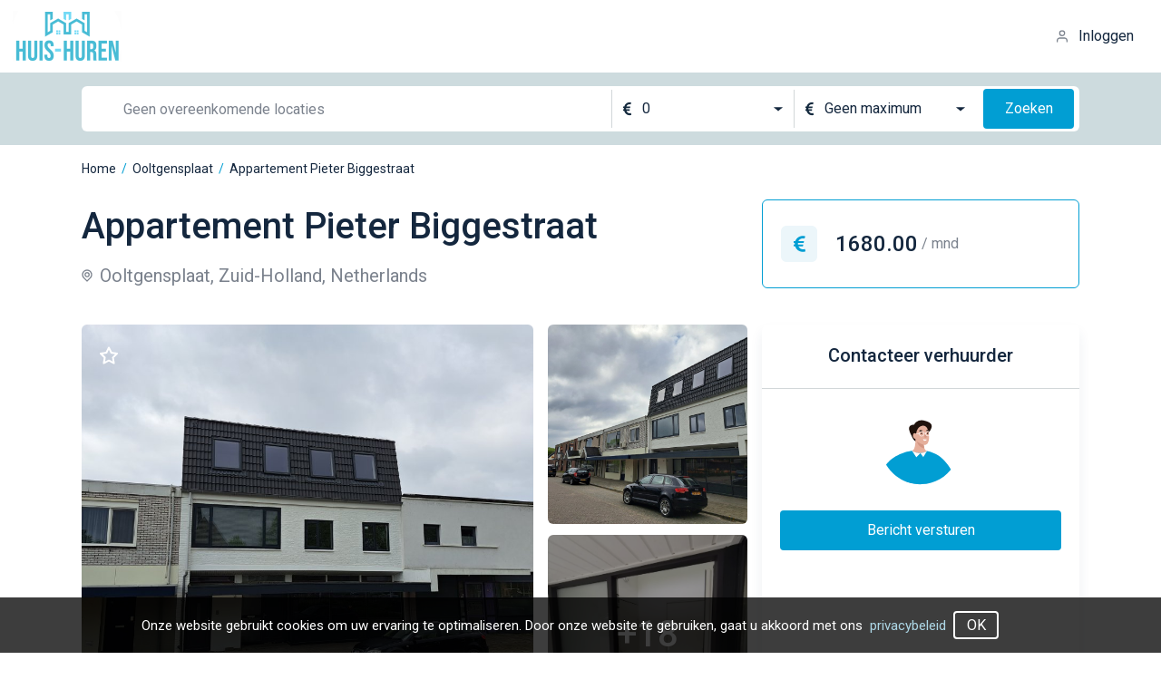

--- FILE ---
content_type: text/html;charset=UTF-8
request_url: https://huis-huren.nl/appartement/huren/ooltgensplaat/pieter-biggestraat/Y69A3L
body_size: 13894
content:
<!DOCTYPE html>
<html  data-head-attrs="">

<head >
  <title>Huis huren in jouw regio | Elke dag nieuwe huizen beschikbaar</title><meta charset="utf-8"><meta name="viewport" content="width=device-width, initial-scale=1"><meta name="description" content="Een huis huren in Nederland kan lastig zijn, bij huis-huren.nl hebben we alle beschikbare huizen van NL die op alle websites vindbaar zijn in 1 overzicht zodat jij snel jouw droomhuis kunt vinden."><link rel="icon" type="image/x-icon" href="[data-uri]"><script>!function(f,b,e,v,n,t,s)
{if(f.fbq)return;n=f.fbq=function(){n.callMethod?
n.callMethod.apply(n,arguments):n.queue.push(arguments)};
if(!f._fbq)f._fbq=n;n.push=n;n.loaded=!0;n.version='2.0';
n.queue=[];t=b.createElement(e);t.async=!0;
t.src=v;s=b.getElementsByTagName(e)[0];
s.parentNode.insertBefore(t,s)}(window, document,'script',
'https://connect.facebook.net/en_US/fbevents.js');
fbq('init', '490610813036923');
fbq('track', 'PageView');</script><script>window.dataLayer = window.dataLayer || [];
    function gtag(){dataLayer.push(arguments);}
    gtag('js', new Date());  gtag('config', 'UA-55138882-30');</script><meta name="head:count" content="6"><link rel="modulepreload" href="https://cdn.huis-huren.nl/assets/entry-1e30c664.mjs" as="script" crossorigin><link rel="preload" href="https://cdn.huis-huren.nl/assets/entry.fc829e9d.css" as="style"><link rel="modulepreload" href="https://cdn.huis-huren.nl/assets/default-d5f8f995.mjs" as="script" crossorigin><link rel="preload" href="https://cdn.huis-huren.nl/assets/default.21c4f78b.css" as="style"><link rel="modulepreload" href="https://cdn.huis-huren.nl/assets/UiButton-42757f79.mjs" as="script" crossorigin><link rel="modulepreload" href="https://cdn.huis-huren.nl/assets/cookie-ca597dd5.mjs" as="script" crossorigin><link rel="modulepreload" href="https://cdn.huis-huren.nl/assets/useAuthFetch-ecf28e61.mjs" as="script" crossorigin><link rel="modulepreload" href="https://cdn.huis-huren.nl/assets/useModals-15d9fb5a.mjs" as="script" crossorigin><link rel="modulepreload" href="https://cdn.huis-huren.nl/assets/UiModal-527b1921.mjs" as="script" crossorigin><link rel="modulepreload" href="https://cdn.huis-huren.nl/assets/SignUpFormComponent-3f942d5e.mjs" as="script" crossorigin><link rel="modulepreload" href="https://cdn.huis-huren.nl/assets/UiValidationInput-e8d24601.mjs" as="script" crossorigin><link rel="modulepreload" href="https://cdn.huis-huren.nl/assets/useCustomFetch-b6650648.mjs" as="script" crossorigin><link rel="modulepreload" href="https://cdn.huis-huren.nl/assets/_id_-7b0ac5bb.mjs" as="script" crossorigin><link rel="modulepreload" href="https://cdn.huis-huren.nl/assets/BreadcrumbsWidget-70074a32.mjs" as="script" crossorigin><link rel="modulepreload" href="https://cdn.huis-huren.nl/assets/useFavorite-53aba555.mjs" as="script" crossorigin><link rel="modulepreload" href="https://cdn.huis-huren.nl/assets/BaseFiltersWidget-cf387be6.mjs" as="script" crossorigin><link rel="modulepreload" href="https://cdn.huis-huren.nl/assets/UiCard-b5b88062.mjs" as="script" crossorigin><link rel="modulepreload" href="https://cdn.huis-huren.nl/assets/enumToString-e80d636a.mjs" as="script" crossorigin><link rel="prefetch" href="https://cdn.huis-huren.nl/assets/filters.5b594d02.svg"><link rel="prefetch" href="https://cdn.huis-huren.nl/assets/favorite_active.3f91b14b.svg"><link rel="prefetch" href="https://cdn.huis-huren.nl/assets/favorite_inactive.ff17a18b.svg"><link rel="prefetch" href="https://cdn.huis-huren.nl/assets/location.8206be7e.svg"><link rel="prefetch" href="https://cdn.huis-huren.nl/assets/ambulance.0b0c7cda.svg"><link rel="prefetch" href="https://cdn.huis-huren.nl/assets/room.a2398499.svg"><link rel="prefetch" href="https://cdn.huis-huren.nl/assets/currency.2342b3f0.svg"><link rel="prefetch" href="https://cdn.huis-huren.nl/assets/arrow-right-white.a53e8e11.svg"><link rel="prefetch" href="https://cdn.huis-huren.nl/assets/loader.39010338.svg"><link rel="prefetch" href="https://cdn.huis-huren.nl/assets/currency_blue.f3ebb65b.svg"><link rel="prefetch" href="https://cdn.huis-huren.nl/assets/room_sm.0d47e7e1.svg"><link rel="prefetch" href="https://cdn.huis-huren.nl/assets/close.cfde45e2.svg"><link rel="prefetch" href="https://cdn.huis-huren.nl/assets/arrow_down.1ce2491b.svg"><link rel="prefetch" href="https://cdn.huis-huren.nl/assets/eye.8bc37063.svg"><link rel="prefetch" href="https://cdn.huis-huren.nl/assets/currency_dark.31436390.svg"><link rel="prefetch" href="https://cdn.huis-huren.nl/assets/home.777ec79c.svg"><link rel="prefetch" href="https://cdn.huis-huren.nl/assets/bedroom.668b5008.svg"><link rel="prefetch" href="https://cdn.huis-huren.nl/assets/square.0796b617.svg"><link rel="prefetch" href="https://cdn.huis-huren.nl/assets/arrow_right_black.ab3821c7.svg"><link rel="prefetch" href="https://cdn.huis-huren.nl/assets/plus.19a40576.svg"><link rel="prefetch" href="https://cdn.huis-huren.nl/assets/mail.e6b8f804.svg"><link rel="prefetch" href="https://cdn.huis-huren.nl/assets/search.1fd783b2.svg"><link rel="prefetch" href="https://cdn.huis-huren.nl/assets/contacter.6444b34d.svg"><link rel="prefetch" href="https://cdn.huis-huren.nl/assets/user_blue.ee9c1856.svg"><link rel="prefetch" href="https://cdn.huis-huren.nl/assets/phone_blue.490e2696.svg"><link rel="prefetch" href="https://cdn.huis-huren.nl/assets/mail_blue.c1e62002.svg"><link rel="prefetch" href="https://cdn.huis-huren.nl/assets/bedroom_blue.775f3562.svg"><link rel="prefetch" href="https://cdn.huis-huren.nl/assets/home_blue.39aad062.svg"><link rel="prefetch" href="https://cdn.huis-huren.nl/assets/checkmark.62b847a2.svg"><link rel="prefetch" href="https://cdn.huis-huren.nl/assets/user.687bc23b.svg"><link rel="prefetch" href="https://cdn.huis-huren.nl/assets/email.a82a4dcc.svg"><link rel="prefetch" href="https://cdn.huis-huren.nl/assets/calendar.1efcd4c8.svg"><link rel="prefetch" href="https://cdn.huis-huren.nl/assets/phone_gray.b89bf99e.svg"><link rel="prefetch" href="https://cdn.huis-huren.nl/assets/unlock.5e6a72f3.svg"><link rel="prefetch" href="https://cdn.huis-huren.nl/assets/profile.cace19c2.svg"><link rel="prefetch" href="https://cdn.huis-huren.nl/assets/logout.28d71f59.svg"><link rel="prefetch" href="https://cdn.huis-huren.nl/assets/user.803ede0c.svg"><link rel="prefetch" href="https://cdn.huis-huren.nl/assets/favorites.bc468491.svg"><link rel="prefetch" href="https://cdn.huis-huren.nl/assets/favorites_active.4627510a.svg"><link rel="prefetch" href="https://cdn.huis-huren.nl/assets/billing.a956d303.svg"><link rel="prefetch" href="https://cdn.huis-huren.nl/assets/billing_active.40f0301b.svg"><link rel="prefetch" href="https://cdn.huis-huren.nl/assets/mail.00a29abd.svg"><link rel="prefetch" href="https://cdn.huis-huren.nl/assets/mail_active.d8a0ef7c.svg"><link rel="prefetch" href="https://cdn.huis-huren.nl/assets/ic-crown.bfa52237.svg"><link rel="prefetch" href="https://cdn.huis-huren.nl/assets/close_dark.3ca0c109.svg"><link rel="prefetch" href="https://cdn.huis-huren.nl/assets/test.16e4a084.png"><link rel="prefetch" href="https://cdn.huis-huren.nl/assets/checkmark_circle.dbe5016a.svg"><link rel="prefetch" href="https://cdn.huis-huren.nl/assets/agent-image.ab9b731c.svg"><link rel="prefetch" href="https://cdn.huis-huren.nl/assets/contacts@2x.687e5bd3.png"><link rel="prefetch" href="https://cdn.huis-huren.nl/assets/contacts@3x.84caa26d.png"><link rel="prefetch" href="https://cdn.huis-huren.nl/assets/google.fa497c7d.svg"><link rel="prefetch" href="https://cdn.huis-huren.nl/assets/facebook.a83a11de.svg"><link rel="prefetch" href="https://cdn.huis-huren.nl/assets/error.9c34a8b4.svg"><link rel="prefetch" href="https://cdn.huis-huren.nl/assets/access.bbcd057f.svg"><link rel="prefetch" href="https://cdn.huis-huren.nl/assets/radio_done.90292438.svg"><link rel="prefetch" href="https://cdn.huis-huren.nl/assets/radio_default.2b3806da.svg"><link rel="prefetch" href="https://cdn.huis-huren.nl/assets/checkbox_done.af87fb96.svg"><link rel="prefetch" href="https://cdn.huis-huren.nl/assets/checkbox_default.b50cab43.svg"><link rel="prefetch" href="https://cdn.huis-huren.nl/assets/subscription_bg.ccdda98c.png"><link rel="prefetch" href="https://cdn.huis-huren.nl/assets/hero_bg.8e05b373.png"><link rel="prefetch" href="https://cdn.huis-huren.nl/assets/rent_bg.11aaf058.png"><link rel="prefetch" as="script" href="https://cdn.huis-huren.nl/assets/404-42be2630.mjs"><link rel="prefetch" as="script" href="https://cdn.huis-huren.nl/assets/index-f17ed3aa.mjs"><link rel="prefetch" as="script" href="https://cdn.huis-huren.nl/assets/UiPreloader-f75330bc.mjs"><link rel="prefetch" as="script" href="https://cdn.huis-huren.nl/assets/AppPagination-fea93a2f.mjs"><link rel="prefetch" as="script" href="https://cdn.huis-huren.nl/assets/min100eur-b3348fd7.mjs"><link rel="prefetch" as="script" href="https://cdn.huis-huren.nl/assets/about-85f9545b.mjs"><link rel="prefetch" as="script" href="https://cdn.huis-huren.nl/assets/contact-0df38373.mjs"><link rel="prefetch" as="script" href="https://cdn.huis-huren.nl/assets/faq-c7f08869.mjs"><link rel="prefetch" as="script" href="https://cdn.huis-huren.nl/assets/index-8bf7faf3.mjs"><link rel="prefetch" as="script" href="https://cdn.huis-huren.nl/assets/privacy-9930181a.mjs"><link rel="prefetch" as="script" href="https://cdn.huis-huren.nl/assets/terms-45d7f8fc.mjs"><link rel="prefetch" as="script" href="https://cdn.huis-huren.nl/assets/prices-ae744a79.mjs"><link rel="prefetch" as="script" href="https://cdn.huis-huren.nl/assets/account-74bb2fe1.mjs"><link rel="prefetch" as="script" href="https://cdn.huis-huren.nl/assets/ProfileCommon-4e6c1fe3.mjs"><link rel="prefetch" as="script" href="https://cdn.huis-huren.nl/assets/billing-c90ad14a.mjs"><link rel="prefetch" as="script" href="https://cdn.huis-huren.nl/assets/UiTable-18454698.mjs"><link rel="prefetch" as="script" href="https://cdn.huis-huren.nl/assets/favorites-d930871b.mjs"><link rel="prefetch" as="script" href="https://cdn.huis-huren.nl/assets/newsletters-bc1df597.mjs"><link rel="prefetch" as="script" href="https://cdn.huis-huren.nl/assets/UiValidationSelect-c9cfaef8.mjs"><link rel="prefetch" as="script" href="https://cdn.huis-huren.nl/assets/_id_-c87a7155.mjs"><link rel="prefetch" as="script" href="https://cdn.huis-huren.nl/assets/social-auth-28b72d9e.mjs"><link rel="prefetch" as="script" href="https://cdn.huis-huren.nl/assets/auth-59e09385.mjs"><link rel="prefetch" as="script" href="https://cdn.huis-huren.nl/assets/uppercaseRegion-ed8f9b96.mjs"><link rel="prefetch" href="https://cdn.huis-huren.nl/assets/logo_light.21081821.svg"><link rel="prefetch" href="https://cdn.huis-huren.nl/assets/complete.63030711.svg"><link rel="stylesheet" href="https://cdn.huis-huren.nl/assets/entry.fc829e9d.css"><link rel="stylesheet" href="https://cdn.huis-huren.nl/assets/default.21c4f78b.css">
</head>

<body  data-head-attrs="">
  <div id="__nuxt"><div><header class="header" data-v-758c30f3><a href="/" class="" data-v-758c30f3><img class="w-logo cursor-pointer" src="[data-uri]" srcset="[data-uri] 1x, [data-uri] 2x" width="120" height="56" alt="logo"></a><!--[--><div class="flex items-center cursor-pointer"><img class="w-4 mr-2.5" src="https://cdn.huis-huren.nl/assets/user.687bc23b.svg" alt="user_icon"><span>Inloggen</span></div><!----><!--]--></header><!--[--><div data-v-5c53ba16><div class="md:h-20 h-auto md:py-0 py-5 flex items-center bg-gray-300" data-v-5c53ba16><div class="container-lg" data-v-5c53ba16><div class="base-filters base-filters__sm" data-v-5c53ba16 data-v-fdfc6258><div class="relative w-full md:mr-6 mr-0" data-v-fdfc6258 data-v-a25b88f6><!--[--><div class="relative input-wrapper md:ml-4" data-v-fdfc6258 data-v-0f887e10><!----><div class="flex justify-between" data-v-0f887e10><!----><!----><input class="borderless ui-input" value="" type="text" placeholder="Geen overeenkomende locaties" style="height:44px;width:100%;" data-v-0f887e10><!----><!----></div></div><!--]--><!----></div><div class="flex items-center justify-between md:mt-0 mt-3 md:w-auto w-full" data-v-fdfc6258><div class="flex items-center md:bg-none flex-1 bg-white rounded-md" data-v-fdfc6258><div class="divider" data-v-fdfc6258></div><div class="select-wrapper select-wrapper--borderless" style="width:200px;" data-v-fdfc6258 data-v-29c782e8><!--[--><div class="select-item" style="height:44px;" data-v-29c782e8><div class="flex items-center" data-v-29c782e8><div class="mr-3" data-v-29c782e8><!--[--><img src="https://cdn.huis-huren.nl/assets/currency_dark.31436390.svg" alt="currency" data-v-fdfc6258><!--]--></div><!----><span class="value" data-v-29c782e8>0</span></div><div class="flex" data-v-29c782e8><img class="icon" src="https://cdn.huis-huren.nl/assets/arrow_down.1ce2491b.svg" alt="chevron" data-v-29c782e8></div></div><!----><!--]--></div><div class="divider" data-v-fdfc6258></div><div class="select-wrapper select-wrapper--borderless" style="width:200px;" data-v-fdfc6258 data-v-29c782e8><!--[--><div class="select-item" style="height:44px;" data-v-29c782e8><div class="flex items-center" data-v-29c782e8><div class="mr-3" data-v-29c782e8><!--[--><img src="https://cdn.huis-huren.nl/assets/currency_dark.31436390.svg" alt="currency" data-v-fdfc6258><!--]--></div><!----><span class="value" data-v-29c782e8>Geen maximum</span></div><div class="flex" data-v-29c782e8><img class="icon" src="https://cdn.huis-huren.nl/assets/arrow_down.1ce2491b.svg" alt="chevron" data-v-29c782e8></div></div><!----><!--]--></div><div class="md:block hidden" data-v-fdfc6258><button class="ui-button ui-button__primary ml-2" style="width:100px;height:44px;min-width:100px;" data-v-fdfc6258 data-v-902f1d0a><!--[-->Zoeken<!--]--></button></div></div><div class="md:hidden block" data-v-fdfc6258><button class="ui-button ui-button__primary ml-2" style="width:52px;height:52px;min-width:52px;" data-v-fdfc6258 data-v-902f1d0a><!--[--><img src="https://cdn.huis-huren.nl/assets/search.1fd783b2.svg" alt="search" data-v-fdfc6258><!--]--></button></div></div></div></div></div><div class="container-lg" data-v-5c53ba16><div class="breadcrumbs-list my-4" data-v-5c53ba16 data-v-71526b6f><!--[--><div class="breadcrumbs-list__item" data-v-71526b6f><a href="/" class="" data-v-71526b6f>Home</a><span class="text-blue mx-1.5" data-v-71526b6f>/</span></div><div class="breadcrumbs-list__item" data-v-71526b6f><a href="/huren/ooltgensplaat" class="" data-v-71526b6f>Ooltgensplaat</a><span class="text-blue mx-1.5" data-v-71526b6f>/</span></div><div class="breadcrumbs-list__item" data-v-71526b6f><a data-v-71526b6f>Appartement Pieter Biggestraat</a><!----></div><!--]--></div><div class="property" data-v-5c53ba16><div class="grid grid-cols-1 md:grid-cols-property gap-x-6" data-v-5c53ba16><div data-v-5c53ba16><h1 class="property__title" data-v-5c53ba16>Appartement Pieter Biggestraat</h1><p class="property__location" data-v-5c53ba16><img src="https://cdn.huis-huren.nl/assets/location.8206be7e.svg" alt="location" data-v-5c53ba16> Ooltgensplaat, Zuid-Holland, Netherlands </p></div><div class="property__price" data-v-5c53ba16><div class="w-10 h-10 flex items-center justify-center rounded-md bg-blue-100 mr-5" data-v-5c53ba16><img src="https://cdn.huis-huren.nl/assets/currency_blue.f3ebb65b.svg" alt="currency" data-v-5c53ba16></div> 1680.00 <span data-v-5c53ba16> / mnd</span></div></div><div class="grid md:grid-cols-property grid-cols-1 gap-x-4 mt-10 mb-12" data-v-5c53ba16><!--[--><div class="gallery" data-v-68fefc0d><!--[--><div class="gallery__item" style="background-image:url(https://huishuren-backend-prod.s3.amazonaws.com/files/63/c5/f10260bcbaca943b342740195c28173587412173.jpg);" data-v-68fefc0d><!----></div><div class="gallery__item" style="background-image:url(https://huishuren-backend-prod.s3.amazonaws.com/files/e9/59/4916d453fe1ac4ddb0d718bc1d8c841b0961cea2.jpg);" data-v-68fefc0d><!----></div><div class="gallery__item" style="background-image:linear-gradient(0deg, rgba(0, 0, 0, 0.36), rgba(0, 0, 0, 0.36)), url(https://huishuren-backend-prod.s3.amazonaws.com/files/c0/9f/dde54eb00c4f13bd467174bea4b405faf1614fbb.jpg);" data-v-68fefc0d><span class="text-white text-4xl font-medium" data-v-68fefc0d> +18</span></div><!--]--><!--[--><!----><img src="https://cdn.huis-huren.nl/assets/favorite_inactive.ff17a18b.svg" alt="favorite" class="favorite-img" data-v-5c53ba16><!--]--></div><!----><!--]--><div class="ui-card" data-v-5c53ba16 data-v-5924d9a9 data-v-6b47046a><!--[--><div class="contact" data-v-5924d9a9><h3 class="contact__title" data-v-5924d9a9>Contacteer verhuurder</h3><img class="contact__image" src="https://cdn.huis-huren.nl/assets/contacter.6444b34d.svg" alt="contact_image" data-v-5924d9a9><div class="px-5" data-v-5924d9a9><!----><!----><!----><button class="ui-button ui-button__primary mt-3" style="width:100%;height:44px;min-width:100%;" data-v-5924d9a9 data-v-902f1d0a><!--[-->Bericht versturen<!--]--></button></div></div><!--]--></div></div><div class="ui-card mt-12 mb-6" data-v-5c53ba16 data-v-130d75f7 data-v-6b47046a><!--[--><div class="px-12 pt-12 pb-6" data-v-130d75f7><div class="content-text" data-v-130d75f7><div data-v-130d75f7>RECENTELIJK OPGELEVERD <br> 123Wonen Dé Verhuurmakelaar biedt aan:ruimtelijk appartement ( word nog gemeubileerd )Pieter Biggestraat , Ooltgensplaat Op een goede locatie nabij het centrum van Ooltgensplaat en op 5 minuten reisafstand van snelweg A29 / A59 naar Rotterdam en Bergen op Zoom/Breda, bevind zich dit prachtige appartement.Het appartement word nog gemeubileerd. De meubilering kan op korte termijn gerealiseerd zijn. Het appartement ligt op de begane grond en beschikt over een oppervlakte van ca. 100m2. en beschikt over 2 slaapkamers Het appartement is voorzien van een hoogwaardige visgraad vloer.De keuken is voorzien van een 4-pits fornuis, koelkast, combi-oven-magnetron en vaatwasser.De badkamer is voorzien van een riante inloopdouche, toilet, wasmeubel en designradiator.Een ruimtelijk en licht appartement op een goede locatie.Ziet u zichzelf al wonen in één van deze prachtige ruime appartementen? Neem snel contact met ons op voor een bezichtiging!  Bijzonderheden:- NIEUW!- SHORT-STAY- Gemeubileerd- Hoogwaardig opleveringsniveau ( luxe keuken, badkamer, hoogwaardige visgraad PVC vloer etc. )- Energielabel A- Instapklaar- Parkeergelegenheid voor de deur- Centraal gelegen tussen Rotterdam, Antwerpen en Breda huurprijs: € 1680,-  p/m Gebruik energie : € 300,- p/mGebruik water : € 30,- p/mInternet : € 70,- p/mTotaal huur : € 2080,- Borg: 2 maanden huurHuurtermijn: Short-stay / Maximaal 24 maandenZakelijke verhuur ( huur is met BTW belast )Schoonmaakkosten : € 150,-  123Wonen West-Brabant treedt bij deze woonruimte op als verhuurmakelaar voor de eigenaar. Voor dit object zijn dus geen bemiddelingskosten van toepassing.  Als u na de bezichtiging wilt gaan huren is de aanbetaling op de eerste huur €150, dit is om de woning te reserveren.123Wonen West-Brabant werkt bij deze woonruimte als verhuurmakelaar voor de eigenaar. Heeft u uw vorige huurwoning opgezegd of gaat u dit doen? Tip ons uw vorige verhuurder en als 123Wonen daar als verhuurmakelaar mag optreden ontvangt u als dank € 100,-.Vindt u dit aanbod op een andere website? Kijk op onze eigen website voor het actuele aanbod: http://www.123wonen.nl/makelaar/west-brabantVoor meer informatie of een vrijblijvende bezichtiging nodigen wij u van harte uit contact op te nemen met:  123Wonen West-BrabantKantoor Bergen op Zoom<br>Zuidzijde haven 39a<br>4611 HC Bergen op Zoom<br>0164-760999 Kantoor Roosendaal<br>Laan van Brabant 22<br>4701 BK Roosendaal<br>T +31(0)165-235400Kantoor Etten-Leur<br>Bredaseweg 185<br>4872 LA Etten-Leur<br>T +31(0)76-3001010</div><div class="bg" data-v-130d75f7></div></div><div class="mt-3 flex justify-center w-full" data-v-130d75f7><button data-v-130d75f7>Kijk meer</button><!----></div></div><!--]--></div><div class="ui-card mb-7" data-v-5c53ba16 data-v-3de138d1 data-v-6b47046a><!--[--><div class="flex justify-around md:py-8 py-9 md:px-40 px-4 flex-wrap" data-v-3de138d1><div class="info__item" data-v-3de138d1><p data-v-3de138d1>Huurprijs</p><p data-v-3de138d1><img src="https://cdn.huis-huren.nl/assets/currency_blue.f3ebb65b.svg" alt="currency" data-v-3de138d1> 1680.00</p></div><div class="info__item" data-v-3de138d1><p data-v-3de138d1>Woonoppervlakte</p><p data-v-3de138d1><img src="https://cdn.huis-huren.nl/assets/ambulance.0b0c7cda.svg" alt="ambulance" data-v-3de138d1> 100 m2 </p></div><div class="info__item" data-v-3de138d1><p data-v-3de138d1>Aantal slaapkamers</p><p data-v-3de138d1><img src="https://cdn.huis-huren.nl/assets/bedroom_blue.775f3562.svg" alt="bedroom" data-v-3de138d1> 2</p></div><div class="info__item" data-v-3de138d1><p data-v-3de138d1>Woningtype</p><p data-v-3de138d1><img src="https://cdn.huis-huren.nl/assets/home_blue.39aad062.svg" alt="bedroom" data-v-3de138d1> Appartement</p></div></div><!--]--></div><div class="ui-card mb-12" data-v-5c53ba16 data-v-7dfc2e6e data-v-6b47046a><!--[--><div class="info" data-v-7dfc2e6e><h3 class="info__title" data-v-7dfc2e6e>Overzicht</h3><div class="grid grid-cols-1 md:grid-cols-2 gap-x-11 gap-y-8" data-v-7dfc2e6e><div class="info-block" data-v-7dfc2e6e><p class="info-block__title" data-v-7dfc2e6e>Status</p><div class="info-block__value" data-v-7dfc2e6e><div class="rounded-4 bg-green h-3.5 w-3.5 mr-3" data-v-7dfc2e6e></div> Te huur </div></div><div class="info-block" data-v-7dfc2e6e><p class="info-block__title" data-v-7dfc2e6e>Buitenruimte</p><!----><!----><!----><!----><!----></div><div class="info-block" data-v-7dfc2e6e><p class="info-block__title" data-v-7dfc2e6e>Bouw</p><div class="info-block__row" data-v-7dfc2e6e><p data-v-7dfc2e6e>Type woonruimte:</p><p data-v-7dfc2e6e>Appartement</p></div><div class="info-block__row" data-v-7dfc2e6e><p data-v-7dfc2e6e>Bouwjaar:</p><p data-v-7dfc2e6e>2022</p></div></div><div class="info-block" data-v-7dfc2e6e><p class="info-block__title" data-v-7dfc2e6e>Binnenruimte</p><div class="info-block__row" data-v-7dfc2e6e><p data-v-7dfc2e6e>Aantal kamers:</p><p data-v-7dfc2e6e>3</p></div><div class="info-block__row" data-v-7dfc2e6e><p data-v-7dfc2e6e>Aantal slaapkamers:</p><p data-v-7dfc2e6e>2</p></div><div class="info-block__row" data-v-7dfc2e6e><p data-v-7dfc2e6e>Aantal badkamers:</p><p data-v-7dfc2e6e>1</p></div></div></div><h4 class="text-xl font-medium mt-10 mb-7" data-v-7dfc2e6e>Extra kenmerken</h4><div class="grid md:grid-cols-2 grid-cols-1" data-v-7dfc2e6e><!--[--><div class="info-extra" data-v-7dfc2e6e><p data-v-7dfc2e6e>Soort</p><p data-v-7dfc2e6e>Woningen</p></div><div class="info-extra" data-v-7dfc2e6e><p data-v-7dfc2e6e>Bouwjaar</p><p data-v-7dfc2e6e>2022</p></div><div class="info-extra" data-v-7dfc2e6e><p data-v-7dfc2e6e>Energielabel</p><p data-v-7dfc2e6e>A</p></div><div class="info-extra" data-v-7dfc2e6e><p data-v-7dfc2e6e>Beschikbaarheid</p><p data-v-7dfc2e6e>Vanaf 01-05-2024</p></div><div class="info-extra" data-v-7dfc2e6e><p data-v-7dfc2e6e>CV-ketel bouwjaar</p><p data-v-7dfc2e6e>2022</p></div><div class="info-extra" data-v-7dfc2e6e><p data-v-7dfc2e6e>CV-ketel eigendom</p><p data-v-7dfc2e6e>Ja</p></div><div class="info-extra" data-v-7dfc2e6e><p data-v-7dfc2e6e>Aanwezige isolatie</p><p data-v-7dfc2e6e>Dakisolatie, spouwisolatie, muurisolatie, vloerisolatie, glasisolatie</p></div><!--]--></div></div><!--]--></div></div><div class="w-full mt-24 map-wrapper" data-v-5c53ba16><img src="https://huishuren-backend-prod.s3.amazonaws.com/files/df/3a/public_map_Y69A3L.jpeg" alt="w" data-v-5c53ba16></div></div></div><!--]--><footer class="footer" data-v-c8b0a948><div class="container pb-20" data-v-c8b0a948><div class="flex justify-between lg:flex-row flex-col" data-v-c8b0a948><div class="lg:w-1/2 w-full" data-v-c8b0a948><div class="flex mb-11" data-v-c8b0a948><img src="https://cdn.huis-huren.nl/assets/logo_light.21081821.svg" alt="logo_light" data-v-c8b0a948><p class="text-white font-medium text-2xl ml-7" data-v-c8b0a948>Over Huis-Huren</p></div><p class="text-dark-200" data-v-c8b0a948> Op zoek naar een mooi en betaalbare kamer tijdens je studie? Of wil je een appartement huren voor jou en je relatie? Wij hebben alles! Of je nu een kamer, een appartement of een heel huis wilt gaan huren bij huis-huren.nl vind je duizenden huurwoningen, waarbij er elke dag vele nieuwe huurhuizen bijkomen op de site. </p></div><div class="lg:mt-0 mt-6" data-v-c8b0a948><p class="text-white font-medium text-2xl mb-10" data-v-c8b0a948>Informatie</p><div class="flex text-white text-sm" data-v-c8b0a948><div class="flex flex-col mr-22" data-v-c8b0a948><a href="/faq" class="mb-2" data-v-c8b0a948>Veelgestelde vragen</a><a href="/contact" class="mb-2" data-v-c8b0a948>Contact</a><a href="/pages/terms" class="mb-2" data-v-c8b0a948>Algemene voorwaarden</a><a href="/pages/privacy" class="mb-2" data-v-c8b0a948>Privacyverklaring</a><a href="/prices" class="" data-v-c8b0a948>Tarieven</a></div><div class="flex flex-col" data-v-c8b0a948><a href="/huren/allemaal" class="mb-2" data-v-c8b0a948>Alle huurwoningen</a><a href="/about" class="mb-2" data-v-c8b0a948>Over ons</a></div></div></div></div></div><div class="bg-dark-700 py-5" data-v-c8b0a948><p class="text-dark-300 text-center" data-v-c8b0a948>huis-huren.nl © 2022</p></div></footer><!----><!----><!----><!----><!----><div class="cookies"><div class="cookies__text container"> Onze website gebruikt cookies om uw ervaring te optimaliseren. Door onze website te gebruiken, gaat u akkoord met ons <a href="/pages/privacy" class="ml-2 cookies__link">privacybeleid</a><button class="ui-button ui-button__outlined ml-2" style="width:50px;height:31px;min-width:50px;" data-v-902f1d0a><!--[-->OK<!--]--></button></div></div><span></span></div></div><script>window.__NUXT__=(function(a,b,c,d){return {data:{$f$kRn9UCXS5o:{uid:"Y69A3L",property_type:"APPARTEMENT",title:"Appartement Pieter Biggestraat",description:"RECENTELIJK OPGELEVERD \u003Cbr\u003E 123Wonen Dé Verhuurmakelaar biedt aan:ruimtelijk appartement ( word nog gemeubileerd )Pieter Biggestraat , Ooltgensplaat Op een goede locatie nabij het centrum van Ooltgensplaat en op 5 minuten reisafstand van snelweg A29 \u002F A59 naar Rotterdam en Bergen op Zoom\u002FBreda, bevind zich dit prachtige appartement.Het appartement word nog gemeubileerd. De meubilering kan op korte termijn gerealiseerd zijn. Het appartement ligt op de begane grond en beschikt over een oppervlakte van ca. 100m2. en beschikt over 2 slaapkamers Het appartement is voorzien van een hoogwaardige visgraad vloer.De keuken is voorzien van een 4-pits fornuis, koelkast, combi-oven-magnetron en vaatwasser.De badkamer is voorzien van een riante inloopdouche, toilet, wasmeubel en designradiator.Een ruimtelijk en licht appartement op een goede locatie.Ziet u zichzelf al wonen in één van deze prachtige ruime appartementen? Neem snel contact met ons op voor een bezichtiging!  Bijzonderheden:- NIEUW!- SHORT-STAY- Gemeubileerd- Hoogwaardig opleveringsniveau ( luxe keuken, badkamer, hoogwaardige visgraad PVC vloer etc. )- Energielabel A- Instapklaar- Parkeergelegenheid voor de deur- Centraal gelegen tussen Rotterdam, Antwerpen en Breda huurprijs: € 1680,-  p\u002Fm Gebruik energie : € 300,- p\u002FmGebruik water : € 30,- p\u002FmInternet : € 70,- p\u002FmTotaal huur : € 2080,- Borg: 2 maanden huurHuurtermijn: Short-stay \u002F Maximaal 24 maandenZakelijke verhuur ( huur is met BTW belast )Schoonmaakkosten : € 150,-  123Wonen West-Brabant treedt bij deze woonruimte op als verhuurmakelaar voor de eigenaar. Voor dit object zijn dus geen bemiddelingskosten van toepassing.  Als u na de bezichtiging wilt gaan huren is de aanbetaling op de eerste huur €150, dit is om de woning te reserveren.123Wonen West-Brabant werkt bij deze woonruimte als verhuurmakelaar voor de eigenaar. Heeft u uw vorige huurwoning opgezegd of gaat u dit doen? Tip ons uw vorige verhuurder en als 123Wonen daar als verhuurmakelaar mag optreden ontvangt u als dank € 100,-.Vindt u dit aanbod op een andere website? Kijk op onze eigen website voor het actuele aanbod: http:\u002F\u002Fwww.123wonen.nl\u002Fmakelaar\u002Fwest-brabantVoor meer informatie of een vrijblijvende bezichtiging nodigen wij u van harte uit contact op te nemen met:  123Wonen West-BrabantKantoor Bergen op Zoom\u003Cbr\u003EZuidzijde haven 39a\u003Cbr\u003E4611 HC Bergen op Zoom\u003Cbr\u003E0164-760999 Kantoor Roosendaal\u003Cbr\u003ELaan van Brabant 22\u003Cbr\u003E4701 BK Roosendaal\u003Cbr\u003ET +31(0)165-235400Kantoor Etten-Leur\u003Cbr\u003EBredaseweg 185\u003Cbr\u003E4872 LA Etten-Leur\u003Cbr\u003ET +31(0)76-3001010",photos:[{id:"6d04434a07d2435b",file:"https:\u002F\u002Fhuishuren-backend-prod.s3.amazonaws.com\u002Ffiles\u002F63\u002Fc5\u002Ff10260bcbaca943b342740195c28173587412173.jpg"},{id:"8bb5e7b348f64362",file:"https:\u002F\u002Fhuishuren-backend-prod.s3.amazonaws.com\u002Ffiles\u002Fe9\u002F59\u002F4916d453fe1ac4ddb0d718bc1d8c841b0961cea2.jpg"},{id:"be58fab933374626",file:"https:\u002F\u002Fhuishuren-backend-prod.s3.amazonaws.com\u002Ffiles\u002Fc0\u002F9f\u002Fdde54eb00c4f13bd467174bea4b405faf1614fbb.jpg"},{id:"3083d2a0291e4207",file:"https:\u002F\u002Fhuishuren-backend-prod.s3.amazonaws.com\u002Ffiles\u002F87\u002F19\u002Fe926be2e20a0b7ea4490a0fb66d7887d96737731.jpg"},{id:"75c12b16881b4d9e",file:"https:\u002F\u002Fhuishuren-backend-prod.s3.amazonaws.com\u002Ffiles\u002F58\u002F55\u002F315f1cc164c754a6f1bdce626e984d482fe285c2.jpg"},{id:"9fb32f7f50554c8f",file:"https:\u002F\u002Fhuishuren-backend-prod.s3.amazonaws.com\u002Ffiles\u002F82\u002Fcc\u002F2b7d288ebad99b40e44a0e4aa311b29c7162ece2.jpg"},{id:"7fedc36f970043c1",file:"https:\u002F\u002Fhuishuren-backend-prod.s3.amazonaws.com\u002Ffiles\u002Ffa\u002F94\u002F63a82627cc8cf5e7e81d426a04d1db24e537d501.jpg"},{id:"08db81d5bdf54709",file:"https:\u002F\u002Fhuishuren-backend-prod.s3.amazonaws.com\u002Ffiles\u002Fd0\u002F74\u002F8e9d0b650c75988ffe00e62d4b41a46ee2f958a7.jpg"},{id:"4eb1cd46d1804d90",file:"https:\u002F\u002Fhuishuren-backend-prod.s3.amazonaws.com\u002Ffiles\u002F7c\u002F28\u002F19186e5515c9e99d5a28753315fb3b027fd964a4.jpg"},{id:"05bd3f720f344c17",file:"https:\u002F\u002Fhuishuren-backend-prod.s3.amazonaws.com\u002Ffiles\u002Feb\u002F26\u002F48470af8ba7ec96c7a5bcf4a3dbe52444058759a.jpg"},{id:"95d0fcdde2144efb",file:"https:\u002F\u002Fhuishuren-backend-prod.s3.amazonaws.com\u002Ffiles\u002Fd8\u002F9a\u002Fc8f4e771affbf17586ff50b128f445a540aee0bf.jpg"},{id:"ca9d7d6f7ce24c13",file:"https:\u002F\u002Fhuishuren-backend-prod.s3.amazonaws.com\u002Ffiles\u002F69\u002F87\u002Fc00c93ef1021abf0ff8ebb59fe51c36e70f99ab6.jpg"},{id:"d53f1d0305b943a8",file:"https:\u002F\u002Fhuishuren-backend-prod.s3.amazonaws.com\u002Ffiles\u002F50\u002Fb7\u002F6cf60501f632675ca24a974822105a581a036759.jpg"},{id:"bd4e821127934576",file:"https:\u002F\u002Fhuishuren-backend-prod.s3.amazonaws.com\u002Ffiles\u002Fec\u002Fd1\u002F9b514b9f41770d0252531c351f80a07d90b532b3.jpg"},{id:"253f94d6e7014d5c",file:"https:\u002F\u002Fhuishuren-backend-prod.s3.amazonaws.com\u002Ffiles\u002Ff3\u002F99\u002F92738efbc586968f5a5c8ffbb9e962fbe0310b95.jpg"},{id:"26f930928063450c",file:"https:\u002F\u002Fhuishuren-backend-prod.s3.amazonaws.com\u002Ffiles\u002F1c\u002F28\u002Fe8dc5bf025d8c95e792faac1152fd11c7529d30e.jpg"},{id:"3963db30af974a8a",file:"https:\u002F\u002Fhuishuren-backend-prod.s3.amazonaws.com\u002Ffiles\u002F78\u002F2f\u002Fde6769c564c894910b7b1547f52273cc08a83d47.jpg"},{id:"9af3afbb45b44072",file:"https:\u002F\u002Fhuishuren-backend-prod.s3.amazonaws.com\u002Ffiles\u002F7e\u002Fd2\u002F57387b834cbe4bc3daa153d5677256dd8509f37f.jpg"},{id:"076d409e662f450a",file:"https:\u002F\u002Fhuishuren-backend-prod.s3.amazonaws.com\u002Ffiles\u002F74\u002Fa5\u002F9c208c19d53934e3d8f3e4aa75d7415665eee1e2.jpg"},{id:"16ef159a62c64af6",file:"https:\u002F\u002Fhuishuren-backend-prod.s3.amazonaws.com\u002Ffiles\u002F69\u002Fec\u002Fb05fdbe6e8bc00bbd653702787ccb0605ed90abb.jpg"}],price:"1680.00",published_at:"2024-04-19",city:{slug:"ooltgensplaat",name:"Ooltgensplaat",municipality:"Goeree-Overflakkee",province:"Zuid-Holland",admin_level:"CITY"},map_image:{id:"ec9a4e85730b4298",file:"https:\u002F\u002Fhuishuren-backend-prod.s3.amazonaws.com\u002Ffiles\u002Fdf\u002F3a\u002Fpublic_map_Y69A3L.jpeg"},postal_code:"3257 AR",street:"Pieter Biggestraat",construction_year:2022,living_area:"100.00",rooms:3,bedrooms:2,bathrooms:1,has_balcony:a,has_garden:a,has_storage:a,has_parking:a,has_garage:a,extra_info:{Soort:"Woningen",Bouwjaar:b,Energielabel:"A",Beschikbaarheid:"Vanaf 01-05-2024","CV-ketel bouwjaar":b,"CV-ketel eigendom":"Ja","Aanwezige isolatie":"Dakisolatie, spouwisolatie, muurisolatie, vloerisolatie, glasisolatie"},is_favorite:a,can_contact_agent:c}},state:{$serror:d,$suser:d,$smodals:{isShowSignIn:a,isShowSignUp:a,isShowResetPassword:a,isShowCreatePassword:a,isShowComplete:a}},_errors:{},serverRendered:c,config:{public:{API_URL:"https:\u002F\u002Fapi.huis-huren.nl\u002Fapi\u002F",APP_URL:"https:\u002F\u002Fhuis-huren.nl",GOOGLE_ID:"335464494097-m2to93r73qnci7att6e4bo9kbdtso0ls.apps.googleusercontent.com",FACEBOOK_ID:"1452365495275405"},app:{baseURL:"\u002F",buildAssetsDir:"\u002Fassets\u002F",cdnURL:"https:\u002F\u002Fcdn.huis-huren.nl"}},pinia:{}}}(false,"2022",true,null))</script><script type="module" src="https://cdn.huis-huren.nl/assets/entry-1e30c664.mjs" crossorigin></script><script type="module" src="https://cdn.huis-huren.nl/assets/default-d5f8f995.mjs" crossorigin></script><script type="module" src="https://cdn.huis-huren.nl/assets/_id_-7b0ac5bb.mjs" crossorigin></script>
</body>

</html>

--- FILE ---
content_type: application/javascript; charset=utf-8
request_url: https://cdn.huis-huren.nl/assets/useModals-15d9fb5a.mjs
body_size: 238
content:
import{u as g,V as u,a2 as y}from"./entry-1e30c664.mjs";function C(){const n=g(),t=u(),e=y("modals",()=>({isShowSignIn:!1,isShowSignUp:!1,isShowResetPassword:!1,isShowCreatePassword:!1,isShowComplete:!1}),"$3TiDo1Im5S");function r(){o(),l("reset-password"),e.value.isShowResetPassword=!0}function i(){e.value.isShowResetPassword=!1,a()}function w(){o(),l("create-password"),e.value.isShowCreatePassword=!0}function c(){e.value.isShowCreatePassword=!1,a()}function S(){o(),l("complete"),e.value.isShowComplete=!0}function f(){e.value.isShowComplete=!1,a()}function p(){o(),l("sign-in"),e.value.isShowSignIn=!0}function d(){o(),l("sign-up"),e.value.isShowSignUp=!0}function h(){e.value.isShowSignUp=!1,a()}function m(){e.value.isShowSignIn=!1,a()}function o(){Object.keys(e.value).forEach(s=>e.value[s]=!1),a()}function a(){n.replace({path:t.path,query:{}})}function l(s){n.replace({path:t.path,query:{modal:s}})}function v(){const s=u();e.value.isShowSignIn=s.query.modal&&s.query.modal==="sign-in"||!1,e.value.isShowSignUp=s.query.modal&&s.query.modal==="sign-up"||!1,e.value.isShowResetPassword=s.query.modal&&s.query.modal==="reset-password"||!1,e.value.isShowCreatePassword=s.query.modal&&s.query.modal==="create-password"||!1,e.value.isShowComplete=s.query.modal&&s.query.modal==="complete"||!1}return{openSignUp:d,closeSignUp:h,openSignIn:p,closeSignIn:m,openResetPassword:r,closeResetPassword:i,openCreatePassword:w,closeCreatePassword:c,openComplete:S,closeComplete:f,initModals:v,closeAllModals:o}}export{C as u};


--- FILE ---
content_type: image/svg+xml
request_url: https://cdn.huis-huren.nl/assets/user.687bc23b.svg
body_size: 488
content:
<svg width="16" stroke="#7B828D" height="16" viewBox="0 0 16 16" fill="none" xmlns="http://www.w3.org/2000/svg" >
<path d="M13.3333 14V12.6667C13.3333 11.9594 13.0523 11.2811 12.5522 10.781C12.0521 10.281 11.3739 10 10.6666 10H5.33329C4.62605 10 3.94777 10.281 3.44767 10.781C2.94758 11.2811 2.66663 11.9594 2.66663 12.6667V14"  stroke-width="1.33333" stroke-linecap="round" stroke-linejoin="round"/>
<path d="M8.00004 7.33333C9.4728 7.33333 10.6667 6.13943 10.6667 4.66667C10.6667 3.19391 9.4728 2 8.00004 2C6.52728 2 5.33337 3.19391 5.33337 4.66667C5.33337 6.13943 6.52728 7.33333 8.00004 7.33333Z"  stroke-width="1.33333" stroke-linecap="round" stroke-linejoin="round"/>
</svg>


--- FILE ---
content_type: image/svg+xml
request_url: https://cdn.huis-huren.nl/assets/contacter.6444b34d.svg
body_size: 1713
content:
<svg width="88" height="88" viewBox="0 0 88 88" fill="none" xmlns="http://www.w3.org/2000/svg">
<path d="M36.7973 21.4035C36.7973 21.4035 39.7298 15.0893 47.723 16.8929C59.658 19.5867 56.5461 25.2207 53.1094 29.9108C45.916 39.7312 48.5549 40.986 43.8933 40.7085C38.1328 40.367 37.2557 40.8921 33.2549 32.3292C30.945 27.3845 29.099 21.7165 36.7973 21.4035Z" fill="#20120C"/>
<path d="M50.9756 50.5692C50.9756 50.5692 46.956 49.2164 47.6196 42.3784L38.1747 35.9077C38.1747 35.9077 39.1902 48.9382 34.4486 50.2333C34.4486 50.2333 37.4458 62.3484 44.6732 62.4958C49.0635 62.5869 50.6612 53.8244 50.9756 50.5692Z" fill="#E5AF9C"/>
<path d="M39.1045 31.3693C39.1045 31.3693 39.5553 23.6307 45.9682 22.6159C50.9824 21.8236 52.9349 27.5751 53.2061 33.9297C53.4781 40.2863 51.6905 44.5048 47.344 43.6569C42.7638 42.7666 39.8432 40.529 38.6983 37.1459C38.6983 37.1459 35.3583 37.0617 35.5301 33.28C35.713 29.2611 39.1045 31.3693 39.1045 31.3693Z" fill="#E5AF9C"/>
<mask id="mask0_47_560" style="mask-type:alpha" maskUnits="userSpaceOnUse" x="0" y="0" width="88" height="88">
<path d="M0.000190735 43.5644C0.000190735 67.6262 19.5048 87.1287 43.5645 87.1287C67.6243 87.1287 87.1289 67.6262 87.1289 43.5644C87.1289 19.5053 67.6243 0 43.5645 0C19.5048 0 0.000190735 19.5053 0.000190735 43.5644Z" fill="#F5F5F5"/>
</mask>
<g mask="url(#mask0_47_560)">
<path d="M50.9761 50.5692C50.9761 50.5692 48.3678 52.8186 44.4463 52.8346C42.7749 52.8416 37.1535 52.706 34.4492 50.2333C34.4492 50.2333 8.5434 52.9946 0.74073 74.8126C0.74073 74.8126 40.5762 108.546 79.0513 74.1233C79.0513 74.1233 70.7401 53.9955 50.9761 50.5692Z" fill="#019ED3"/>
</g>
<path d="M47.5468 43.6944C47.5468 43.6944 43.2045 42.4181 40.6365 40.3133C39.3706 39.277 40.2658 42.2539 42.2349 44.4442C43.3721 45.7101 46.3936 47.4691 48.2368 47.6403C48.2368 47.6403 47.576 46.3959 47.5468 43.6944Z" fill="#D39784"/>
<path d="M50.8917 31.0896C50.9028 31.5278 51.2666 31.8728 51.7048 31.8624C52.143 31.8519 52.4894 31.4882 52.4783 31.0486C52.4671 30.6104 52.1027 30.2654 51.6652 30.2758C51.227 30.2863 50.8806 30.6514 50.8917 31.0896Z" fill="#20120C"/>
<path d="M44.0875 31.2003C44.0986 31.6378 44.4631 31.9835 44.9006 31.973C45.3388 31.9619 45.6852 31.5974 45.6741 31.1592C45.6629 30.7211 45.2992 30.3754 44.861 30.3865C44.4228 30.3969 44.0764 30.7621 44.0875 31.2003Z" fill="#20120C"/>
<path d="M43.2766 27.5465C43.8609 27.4735 44.4465 27.4575 45.0343 27.4818C45.4669 27.4999 45.7722 27.9875 45.7166 28.3868C45.6519 28.85 45.2457 29.0886 44.8117 29.0705C44.3672 29.051 43.9256 29.0795 43.4839 29.1345C42.4607 29.2625 42.2514 27.6724 43.2766 27.5465Z" fill="#20120C"/>
<path d="M51.0844 27.1905C51.5316 27.1529 51.9872 27.1793 52.4282 27.2593C52.8413 27.3365 53.1523 27.7991 53.0458 28.2101C52.9345 28.6414 52.5381 28.9085 52.0957 28.8285C52.0157 28.8139 51.9364 28.8 51.8558 28.7888C51.8182 28.784 51.7799 28.7805 51.7417 28.777C51.7368 28.777 51.7264 28.777 51.7069 28.7749C51.5302 28.7819 51.357 28.7749 51.1804 28.7909C50.763 28.8264 50.3388 28.4633 50.3325 28.0397C50.3255 27.5946 50.6371 27.2294 51.0844 27.1905Z" fill="#20120C"/>
<path d="M50.6958 37.744L46.7722 37.5695C46.7722 37.5695 46.7611 39.1205 48.6405 39.1894C50.4593 39.2576 50.6958 37.744 50.6958 37.744Z" fill="white"/>
<path d="M50.9756 50.5692L46.9191 57.202L43.7398 52.827L39.2458 57.396L34.4486 50.2333C34.4486 50.2333 42.3591 55.7817 50.9756 50.5692Z" fill="white"/>
<path d="M48.6851 30.792C48.6851 30.792 49.7653 33.4455 50.6285 34.1522C51.4916 34.8609 50.1791 36.0879 48.4848 35.7088C47.817 35.5593 48.6851 30.792 48.6851 30.792Z" fill="#D39784"/>
<path d="M45.2062 33.803C46.479 33.771 47.489 32.7082 47.457 31.4354C47.4243 30.1618 46.3629 29.1526 45.0893 29.1846C43.8165 29.2166 42.8065 30.2794 42.8392 31.5529C42.8712 32.8258 43.9333 33.8357 45.2062 33.803ZM52.2236 33.625C53.3406 33.5965 54.2539 32.7757 54.4403 31.7164L53.0144 31.5258L52.949 30.9756L54.4681 31.1808C54.3958 29.9448 53.3538 28.9759 52.1067 29.0079C50.8339 29.0399 49.8246 30.1013 49.8566 31.3749C49.8886 32.6477 50.9507 33.6577 52.2236 33.625ZM39.1041 31.3693L39.173 30.8407L42.3148 31.2573C42.4337 29.8294 43.6127 28.688 45.0761 28.6504C46.4783 28.6163 47.6691 29.6082 47.9341 30.9381C48.462 30.639 48.9775 30.7211 49.3544 30.9047C49.5513 29.5602 50.6913 28.5099 52.0935 28.4737C53.6613 28.4348 54.9689 29.6777 55.0079 31.2448C55.0475 32.8133 53.8046 34.1202 52.2375 34.1592C50.7122 34.1988 49.4365 33.0219 49.3322 31.5154C49.1326 31.3623 48.5852 31.0452 47.9877 31.5529C47.9564 33.0623 46.7433 34.2983 45.2194 34.3372C43.7295 34.3748 42.4775 33.2529 42.3224 31.7964L39.1041 31.3693Z" fill="white"/>
</svg>


--- FILE ---
content_type: image/svg+xml
request_url: https://cdn.huis-huren.nl/assets/currency_blue.f3ebb65b.svg
body_size: 492
content:
<svg width="13" height="20" viewBox="0 0 13 20" fill="none" xmlns="http://www.w3.org/2000/svg">
<path d="M12.6224 16.1627C12.569 15.9037 12.3041 15.738 12.0365 15.7967C11.6021 15.892 10.9224 16.0082 10.191 16.0082C7.88503 16.0082 6.05016 14.6492 5.25667 12.6703H9.87529C9.98601 12.6703 10.0934 12.6341 10.1799 12.5676C10.2663 12.501 10.3266 12.4082 10.3509 12.3043L10.6098 11.1965C10.6783 10.9035 10.4466 10.625 10.1342 10.625H4.68081C4.63166 10.0653 4.62337 9.52004 4.68638 8.9748H10.6417C10.7529 8.97481 10.8608 8.93827 10.9474 8.87124C11.034 8.80421 11.0942 8.71073 11.118 8.60629L11.3825 7.44398C11.4491 7.15164 11.2175 6.875 10.9063 6.875H5.28872C6.12694 5.11754 7.83551 3.94414 10.067 3.94414C10.6555 3.94414 11.2274 4.03203 11.6047 4.10605C11.8572 4.15559 12.1063 4.00848 12.1735 3.76922L12.6607 2.03609C12.7347 1.77277 12.5605 1.50422 12.2818 1.4534C11.7901 1.36375 10.9976 1.25 10.1414 1.25C6.19332 1.25 3.00747 3.60359 1.83117 6.875H0.4875C0.218278 6.875 0 7.08488 0 7.34375V8.50605C0 8.76492 0.218278 8.9748 0.4875 8.9748H1.36374C1.32275 9.50633 1.31576 10.1188 1.35639 10.625H0.4875C0.218278 10.625 0 10.8349 0 11.0938V12.2016C0 12.4604 0.218278 12.6703 0.4875 12.6703H1.71088C2.72752 16.1989 5.90135 18.75 10.1414 18.75C11.2099 18.75 12.1143 18.5725 12.6236 18.4458C12.8742 18.3835 13.031 18.1447 12.9807 17.9006L12.6224 16.1627Z" fill="#019ED3"/>
</svg>


--- FILE ---
content_type: application/javascript; charset=utf-8
request_url: https://cdn.huis-huren.nl/assets/_id_-7b0ac5bb.mjs
body_size: 3257
content:
import{_ as k,r as I,c as b,d as o,e as a,f as t,F as T,D as O,h as _,a9 as W,g as m,al as q,n as z,t as n,l as i,E as C,w as f,H as K,p as d,s as S,v as j,am as X,an as J,ao as Q,ap as Y,L as R,y as Z,aq as tt,ar as et,as as w,V as st,u as ot,X as at,$ as it,R as P,j as nt,m as lt,x as rt}from"./entry-1e30c664.mjs";import{u as ct}from"./cookie-ca597dd5.mjs";import{u as U}from"./useAuthFetch-ecf28e61.mjs";import{B as _t,a as dt}from"./BreadcrumbsWidget-70074a32.mjs";import{u as ut}from"./useFavorite-53aba555.mjs";import{u as pt}from"./useModals-15d9fb5a.mjs";import{B as mt}from"./BaseFiltersWidget-cf387be6.mjs";import{U as A}from"./UiCard-b5b88062.mjs";import{U as ht}from"./UiButton-42757f79.mjs";import{e as D}from"./enumToString-e80d636a.mjs";import"./useCustomFetch-b6650648.mjs";const vt={class:"gallery"},yt=["onClick"],gt={key:0,class:"text-white text-4xl font-medium"},ft={__name:"PropertyGallery",props:{images:{type:Array,default:()=>[]}},setup(e){const l=e,c=I(!1),s=I(0),u=b(()=>l.images.slice(0,3));function h(y){s.value=y,c.value=!0}return(y,x)=>(o(),a(T,null,[t("div",vt,[(o(!0),a(T,null,O(_(u),($,g)=>(o(),a("div",{class:"gallery__item",onClick:N=>h(g),style:z({backgroundImage:g===2?`linear-gradient(0deg, rgba(0, 0, 0, 0.36), rgba(0, 0, 0, 0.36)), url(${$})`:`url(${$})`})},[g==2?(o(),a("span",gt," +"+n(e.images.length-2),1)):i("",!0)],12,yt))),256)),W(y.$slots,"default",{},void 0,!0)]),m(_(q),{visible:c.value,imgs:e.images,index:s.value,onHide:x[0]||(x[0]=$=>c.value=!1)},null,8,["visible","imgs","index"])],64))}};var kt=k(ft,[["__scopeId","data-v-68fefc0d"]]);const B=e=>(S("data-v-5924d9a9"),e=e(),j(),e),$t={class:"contact"},bt=B(()=>t("h3",{class:"contact__title"},"Contacteer verhuurder",-1)),wt={key:0,class:"contact__image",src:X,alt:"contact_image"},xt=["src"],It={key:0,class:"contact__item"},Ct=B(()=>t("img",{src:J,alt:"user"},null,-1)),St={key:1,class:"contact__item"},jt=B(()=>t("img",{src:Q,alt:"phone"},null,-1)),At={key:2,class:"contact__item border-none"},Bt=B(()=>t("img",{src:Y,alt:"mail"},null,-1)),Et=d("Bericht versturen"),Pt={__name:"ContactCard",props:{agent:{type:Object}},emits:["contact"],setup(e,{emit:l}){const c=U(),s=b(()=>c.value&&!!c.value.email);return(u,h)=>(o(),C(A,null,{default:f(()=>[t("div",$t,[bt,!e.agent||!e.agent.photo?(o(),a("img",wt)):(o(),a("img",{key:1,src:e.agent.photo.file,alt:"photo"},null,8,xt)),t("div",{class:K(["px-5",{isLogged:_(s)}])},[e.agent&&e.agent.name?(o(),a("div",It,[Ct,t("p",null,n(e.agent&&_(s)?e.agent.name:"Niet beschikbaar"),1)])):i("",!0),e.agent&&e.agent.phone?(o(),a("div",St,[jt,t("p",null,n(e.agent&&_(s)?e.agent.phone:"Niet beschikbaar"),1)])):i("",!0),e.agent&&e.agent.email?(o(),a("div",At,[Bt,t("p",null,n(e.agent&&_(s)?e.agent.email:"Niet beschikbaar"),1)])):i("",!0),m(ht,{class:"mt-3",onClick:h[0]||(h[0]=y=>l("contact"))},{default:f(()=>[Et]),_:1})],2)])]),_:1}))}};var Tt=k(Pt,[["__scopeId","data-v-5924d9a9"]]);const Ht={class:"px-12 pt-12 pb-6"},Nt={class:"content-text"},Ft=["innerHTML"],Mt={key:0,class:"bg"},Ot={class:"mt-3 flex justify-center w-full"},Rt={__name:"PropertyDescription",props:{description:{type:String,default:""}},setup(e){const l=I(!1);return(c,s)=>(o(),C(A,null,{default:f(()=>[t("div",Ht,[t("div",Nt,[t("div",{innerHTML:e.description},null,8,Ft),l.value?i("",!0):(o(),a("div",Mt))]),t("div",Ot,[l.value?i("",!0):(o(),a("button",{key:0,onClick:s[0]||(s[0]=u=>l.value=!0)},"Kijk meer")),l.value?(o(),a("button",{key:1,onClick:s[1]||(s[1]=u=>l.value=!1)}," Kijk minder ")):i("",!0)])])]),_:1}))}};var Ut=k(Rt,[["__scopeId","data-v-130d75f7"]]);const v=e=>(S("data-v-3de138d1"),e=e(),j(),e),Dt={class:"flex justify-around md:py-8 py-9 md:px-40 px-4 flex-wrap"},Gt={class:"info__item"},Lt=v(()=>t("p",null,"Huurprijs",-1)),Vt=v(()=>t("img",{src:R,alt:"currency"},null,-1)),Wt={class:"info__item"},qt=v(()=>t("p",null,"Woonoppervlakte",-1)),zt=v(()=>t("img",{src:Z,alt:"ambulance"},null,-1)),Kt={class:"info__item"},Xt=v(()=>t("p",null,"Aantal slaapkamers",-1)),Jt=v(()=>t("img",{src:tt,alt:"bedroom"},null,-1)),Qt={class:"info__item"},Yt=v(()=>t("p",null,"Woningtype",-1)),Zt={key:0},te=v(()=>t("img",{src:et,alt:"bedroom"},null,-1)),ee={__name:"PropertyMainInfo",props:{property:{type:Object,required:!0}},setup(e){const l=e,c=b(()=>Math.trunc(l.property.living_area));return(s,u)=>(o(),C(A,null,{default:f(()=>[t("div",Dt,[t("div",Gt,[Lt,t("p",null,[Vt,d(" "+n(e.property.price),1)])]),t("div",Wt,[qt,t("p",null,[zt,d(" "+n(_(c))+" m2 ",1)])]),t("div",Kt,[Xt,t("p",null,[Jt,d(" "+n(e.property.bedrooms),1)])]),t("div",Qt,[Yt,e.property.property_type?(o(),a("p",Zt,[te,d(" "+n(_(D)(e.property.property_type)),1)])):i("",!0)])])]),_:1}))}};var se=k(ee,[["__scopeId","data-v-3de138d1"]]);const r=e=>(S("data-v-7dfc2e6e"),e=e(),j(),e),oe={class:"info"},ae=r(()=>t("h3",{class:"info__title"},"Overzicht",-1)),ie={class:"grid grid-cols-1 md:grid-cols-2 gap-x-11 gap-y-8"},ne=r(()=>t("div",{class:"info-block"},[t("p",{class:"info-block__title"},"Status"),t("div",{class:"info-block__value"},[t("div",{class:"rounded-4 bg-green h-3.5 w-3.5 mr-3"}),d(" Te huur ")])],-1)),le={class:"info-block"},re=r(()=>t("p",{class:"info-block__title"},"Buitenruimte",-1)),ce={key:0,class:"info-block__value w-40 justify-between"},_e=d(" Balkon: "),de=r(()=>t("img",{class:"ml-8",src:w,alt:"checkmark"},null,-1)),ue=[_e,de],pe={key:1,class:"info-block__value w-40 justify-between"},me=d(" Tuin: "),he=r(()=>t("img",{class:"ml-8",src:w,alt:"checkmark"},null,-1)),ve=[me,he],ye={key:2,class:"info-block__value w-40 justify-between"},ge=d(" Opslag: "),fe=r(()=>t("img",{class:"ml-8",src:w,alt:"checkmark"},null,-1)),ke=[ge,fe],$e={key:3,class:"info-block__value w-40 justify-between"},be=d(" Parkeerplaats: "),we=r(()=>t("img",{class:"ml-8",src:w,alt:"checkmark"},null,-1)),xe=[be,we],Ie={key:4,class:"info-block__value w-40 justify-between"},Ce=d(" Auto garage: "),Se=r(()=>t("img",{class:"ml-8",src:w,alt:"checkmark"},null,-1)),je=[Ce,Se],Ae={class:"info-block"},Be=r(()=>t("p",{class:"info-block__title"},"Bouw",-1)),Ee={key:0,class:"info-block__row"},Pe=r(()=>t("p",null,"Type woonruimte:",-1)),Te={key:1,class:"info-block__row"},He=r(()=>t("p",null,"Bouwjaar:",-1)),Ne={class:"info-block"},Fe=r(()=>t("p",{class:"info-block__title"},"Binnenruimte",-1)),Me={class:"info-block__row"},Oe=r(()=>t("p",null,"Aantal kamers:",-1)),Re={class:"info-block__row"},Ue=r(()=>t("p",null,"Aantal slaapkamers:",-1)),De={key:0,class:"info-block__row"},Ge=r(()=>t("p",null,"Aantal badkamers:",-1)),Le=r(()=>t("h4",{class:"text-xl font-medium mt-10 mb-7"},"Extra kenmerken",-1)),Ve={class:"grid md:grid-cols-2 grid-cols-1"},We={class:"info-extra"},qe={__name:"PropertyAdditionalInfo",props:{property:{type:Object,required:!0}},setup(e){return(l,c)=>{const s=A;return o(),C(s,null,{default:f(()=>[t("div",oe,[ae,t("div",ie,[ne,t("div",le,[re,e.property.has_balcony?(o(),a("div",ce,ue)):i("",!0),e.property.has_garden?(o(),a("div",pe,ve)):i("",!0),e.property.has_storage?(o(),a("div",ye,ke)):i("",!0),e.property.has_parking?(o(),a("div",$e,xe)):i("",!0),e.property.has_garage?(o(),a("div",Ie,je)):i("",!0)]),t("div",Ae,[Be,e.property.property_type?(o(),a("div",Ee,[Pe,t("p",null,n(_(D)(e.property.property_type)),1)])):i("",!0),e.property.construction_year?(o(),a("div",Te,[He,t("p",null,n(e.property.construction_year),1)])):i("",!0)]),t("div",Ne,[Fe,t("div",Me,[Oe,t("p",null,n(e.property.rooms),1)]),t("div",Re,[Ue,t("p",null,n(e.property.bedrooms),1)]),e.property.bathrooms>0?(o(),a("div",De,[Ge,t("p",null,n(e.property.bathrooms),1)])):i("",!0)])]),Le,t("div",Ve,[(o(!0),a(T,null,O(e.property.extra_info,(u,h)=>(o(),a("div",We,[t("p",null,n(h),1),t("p",null,n(u),1)]))),256))])])]),_:1})}}};var ze=k(qe,[["__scopeId","data-v-7dfc2e6e"]]);const H=e=>(S("data-v-5c53ba16"),e=e(),j(),e),Ke={key:0},Xe={class:"md:h-20 h-auto md:py-0 py-5 flex items-center bg-gray-300"},Je={class:"container-lg"},Qe={class:"container-lg"},Ye={class:"property"},Ze={class:"grid grid-cols-1 md:grid-cols-property gap-x-6"},ts={class:"property__title"},es={key:0,class:"property__location"},ss=H(()=>t("img",{src:rt,alt:"location"},null,-1)),os={class:"property__price"},as=H(()=>t("div",{class:"w-10 h-10 flex items-center justify-center rounded-md bg-blue-100 mr-5"},[t("img",{src:R,alt:"currency"})],-1)),is=H(()=>t("span",null," / mnd",-1)),ns={class:"grid md:grid-cols-property grid-cols-1 gap-x-4 mt-10 mb-12"},ls={key:0,class:"w-full mt-24 map-wrapper"},rs=["src"],cs={__name:"[id]",async setup(e){let l,c;ct("user");const s=I({}),u=st(),h=ot(),y=U(),{data:x}=([l,c]=at(()=>dt(`${it.PROPERTIES.GET}${u.params.id}/`,{initialCache:!1})),l=await l,c(),l);s.value=x.value;const{toggleFavorite:$,isFavorite:g}=ut(s.value.is_favorite,s.value.uid),{openSignIn:N}=pt();function F(p){if(y.value&&y.value.email)return $(p);p.preventDefault(),N()}const G=b(()=>{var E,M;const p=[{title:"Home",path:P.HOME}];return s.value&&(p.push({title:(E=s.value.city)==null?void 0:E.name,path:`${P.HUREN}/${(M=s.value.city)==null?void 0:M.slug}`}),p.push({title:s.value.title})),p}),L=b(()=>s.value.photos?s.value.photos.map(p=>p.file):[]);function V(){h.push({path:`${P.SEND_MESSAGE}/${u.params.id}`})}return(p,E)=>s.value?(o(),a("div",Ke,[t("div",Xe,[t("div",Je,[m(mt,{redirectable:""})])]),t("div",Qe,[m(_t,{class:"my-4",breadcrumbs:_(G)},null,8,["breadcrumbs"]),t("div",Ye,[t("div",Ze,[t("div",null,[t("h1",ts,n(s.value.title),1),s.value.city?(o(),a("p",es,[ss,d(" "+n(s.value.city.name)+", "+n(s.value.city.province)+", Netherlands ",1)])):i("",!0)]),t("div",os,[as,d(" "+n(s.value.price)+" ",1),is])]),t("div",ns,[m(kt,{images:_(L)},{default:f(()=>[_(g)?(o(),a("img",{key:0,src:nt,alt:"favorite",class:"favorite-img",onClick:F})):i("",!0),_(g)?i("",!0):(o(),a("img",{key:1,src:lt,alt:"favorite",class:"favorite-img",onClick:F}))]),_:1},8,["images"]),m(Tt,{agent:s.value.agent||null,onContact:V},null,8,["agent"])]),m(Ut,{class:"mt-12 mb-6",description:s.value.description},null,8,["description"]),m(se,{class:"mb-7",property:s.value},null,8,["property"]),m(ze,{class:"mb-12",property:s.value},null,8,["property"])]),s.value.map_image?(o(),a("div",ls,[t("img",{src:s.value.map_image.file,alt:"w"},null,8,rs)])):i("",!0)])])):i("",!0)}};var $s=k(cs,[["__scopeId","data-v-5c53ba16"]]);export{$s as default};
